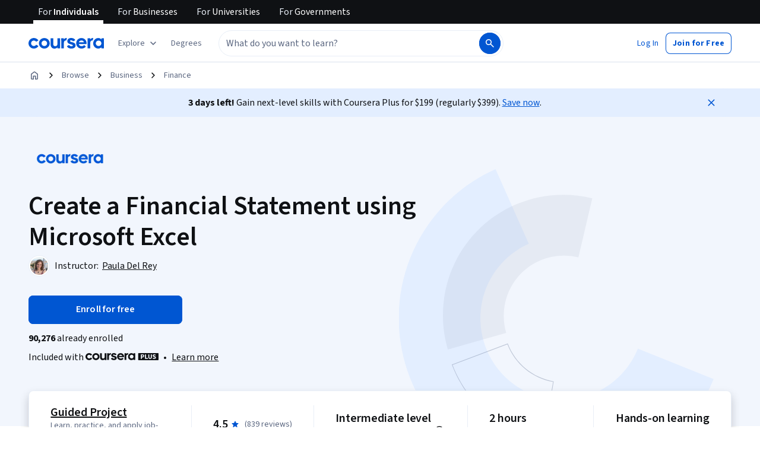

--- FILE ---
content_type: application/javascript
request_url: https://d3njjcbhbojbot.cloudfront.net/webapps/r2-builds/br/consumer-description-page/13.a1543fc3672fe97d73db.js
body_size: 9392
content:
(window.webpackJsonp=window.webpackJsonp||[]).push([[13],{"/VKj":function(module,e,n){"use strict";var t=n("q1tI"),r=n.n(t),i=n("JYd8"),a=Object(i.a)("BookmarkFilledIcon",{ltr:{large:function(e){return r.a.createElement(r.a.Fragment,null,r.a.createElement("path",{d:"M10 15l-2.938 1.188c-.486.194-.95.142-1.395-.157-.445-.298-.667-.712-.667-1.24V4.5c0-.417.146-.77.438-1.063A1.447 1.447 0 016.5 3h7c.417 0 .77.146 1.063.438.291.291.437.645.437 1.062v10.292c0 .527-.222.94-.667 1.24-.444.298-.91.35-1.396.155L10 15z",fill:"currentColor"}))}}},!1);e.a=a},"2xqg":function(module,exports,e){var n=e("UNi/"),t=e("EwQA"),r=e("Sxd8"),i=4294967295,a=Math.min;module.exports=function(e,o){if((e=r(e))<1||e>9007199254740991)return[];var c=i,l=a(e,i);o=t(o),e-=i;for(var u=n(l,o);++c<e;)o(c);return u}},Bjel:function(module,e,n){"use strict";var t=n("0xU5"),r=n("/5n7"),i=n("wLNJ"),a=n("l1rq"),o=n("okfH"),c=n("8RJL"),l=["creditType"];e.a=function(e){var n=e.creditType,u=Object(r.c)(e,l),s=Object(c.b)(),d=(null==s?void 0:s.isCompactStyle)?"bodyTertiary":"bodySecondary";return Object(i.c)("div",Object.assign({className:o.a.creditType},u,{children:[Object(i.b)(t.a.Provider,Object.assign({value:{"aria-hidden":!0,size:"small",color:"interactive",className:o.a.icon}},{children:n.icon}),void 0),Object(i.b)(a.a,Object.assign({component:"p",css:{color:"var(--cds-color-interactive-primary)"},variant:d},{children:n.label}),void 0)]}),void 0)}},"DHf/":function(module,e,n){"use strict";var t=n("q1tI"),r=n.n(t),i=n("JYd8"),a=Object(i.a)("BookmarkIcon",{ltr:{large:function(e){return r.a.createElement(r.a.Fragment,null,r.a.createElement("path",{d:"M10 15l-2.938 1.188c-.486.194-.95.142-1.395-.157-.445-.298-.667-.712-.667-1.24V4.5c0-.412.147-.766.44-1.06.294-.293.647-.44 1.06-.44h7c.412 0 .766.147 1.06.44.293.294.44.648.44 1.06v10.292c0 .527-.222.94-.667 1.24-.444.298-.91.35-1.396.155L10 15zm0-1.625l3.5 1.396V4.5h-7v10.27l3.5-1.395z",fill:"currentColor"}))}}},!1);e.a=a},"G/Aj":function(module,e,n){"use strict";var t=n("/5n7"),r=n("wLNJ"),i=n("okfH"),a=["children"];e.a=function(e){var n=e.children,o=Object(t.c)(e,a);return Object(r.b)("div",Object.assign({className:i.a.ratings},o,{children:n}),void 0)}},HYlq:function(module,e,n){"use strict";var t=n("q1tI"),r=n("MnCE"),i=n("oyNZ"),a=["title"];function _extends(){return _extends=Object.assign?Object.assign.bind():function(e){for(var n=1;n<arguments.length;n++){var t=arguments[n];for(var r in t)({}).hasOwnProperty.call(t,r)&&(e[r]=t[r])}return e},_extends.apply(null,arguments)}var SvgBookmark=function(e){var n=e.title,r=void 0===n?"Bookmark":n,o=function(e,n){if(null==e)return{};var t,r,i=function(e,n){if(null==e)return{};var t={};for(var r in e)if({}.hasOwnProperty.call(e,r)){if(-1!==n.indexOf(r))continue;t[r]=e[r]}return t}(e,n);if(Object.getOwnPropertySymbols){var a=Object.getOwnPropertySymbols(e);for(r=0;r<a.length;r++)t=a[r],-1===n.indexOf(t)&&{}.propertyIsEnumerable.call(e,t)&&(i[t]=e[t])}return i}(e,a);return t.createElement(i.a,_extends({title:r},o,{viewBox:"0 0 28 48"}),t.createElement("g",null,t.createElement("path",{d:"M26,1.97842277 L2,1.97842277 L2,45.0318373 L13.486176,40.4869343 L26,45.0716817 L26,1.97842277 Z M0,47.954033 L0,0 L28,0 L28,47.9141886 L13.513824,42.6068222 L0,47.954033 Z"})))};(SvgBookmark=Object(r.h)(SvgBookmark)).displayName="SvgBookmark",e.a=SvgBookmark},Mlv5:function(module,e,n){"use strict";(function(t){n.d(e,"a",function(){return useResizeDetector});var r=n("q1tI"),i=n("i8i4"),extendStatics=function(e,n){return extendStatics=Object.setPrototypeOf||{__proto__:[]}instanceof Array&&function(e,n){e.__proto__=n}||function(e,n){for(var t in n)Object.prototype.hasOwnProperty.call(n,t)&&(e[t]=n[t])},extendStatics(e,n)};function __extends(e,n){if("function"!=typeof n&&null!==n)throw new TypeError("Class extends value "+String(n)+" is not a constructor or null");function __(){this.constructor=e}extendStatics(e,n),e.prototype=null===n?Object.create(n):(__.prototype=n.prototype,new __)}var __assign=function(){return __assign=Object.assign||function(e){for(var n,t=1,r=arguments.length;t<r;t++)for(var i in n=arguments[t])Object.prototype.hasOwnProperty.call(n,i)&&(e[i]=n[i]);return e},__assign.apply(this,arguments)};function __rest(e,n){var t={};for(var r in e)Object.prototype.hasOwnProperty.call(e,r)&&n.indexOf(r)<0&&(t[r]=e[r]);if(null!=e&&"function"==typeof Object.getOwnPropertySymbols){var i=0;for(r=Object.getOwnPropertySymbols(e);i<r.length;i++)n.indexOf(r[i])<0&&Object.prototype.propertyIsEnumerable.call(e,r[i])&&(t[r[i]]=e[r[i]])}return t}var a="undefined"!=typeof globalThis?globalThis:"undefined"!=typeof window?window:void 0!==t?t:"undefined"!=typeof self?self:{};var isObject_1=function(e){var n=typeof e;return null!=e&&("object"==n||"function"==n)},o="object"==typeof a&&a&&a.Object===Object&&a,c="object"==typeof self&&self&&self.Object===Object&&self,l=o||c||Function("return this")(),u=l,now_1=function(){return u.Date.now()},s=/\s/;var trimmedEndIndex=function(e){for(var n=e.length;n--&&s.test(e.charAt(n)););return n},d=/^\s+/;var _baseTrim=function(e){return e?e.slice(0,trimmedEndIndex(e)+1).replace(d,""):e},b=l.Symbol,v=b,f=Object.prototype,m=f.hasOwnProperty,p=f.toString,h=v?v.toStringTag:void 0;var _getRawTag=function(e){var n=m.call(e,h),t=e[h];try{e[h]=void 0;var r=!0}catch(e){}var i=p.call(e);return r&&(n?e[h]=t:delete e[h]),i},g=Object.prototype.toString;var O=_getRawTag,objectToString=function(e){return g.call(e)},j=b?b.toStringTag:void 0;var baseGetTag=function(e){return null==e?void 0===e?"[object Undefined]":"[object Null]":j&&j in Object(e)?O(e):objectToString(e)},isObjectLike=function(e){return null!=e&&"object"==typeof e};var y=_baseTrim,k=isObject_1,isSymbol=function(e){return"symbol"==typeof e||isObjectLike(e)&&"[object Symbol]"==baseGetTag(e)},w=/^[-+]0x[0-9a-f]+$/i,M=/^0b[01]+$/i,z=/^0o[0-7]+$/i,x=parseInt;var E=isObject_1,T=now_1,toNumber=function(e){if("number"==typeof e)return e;if(isSymbol(e))return NaN;if(k(e)){var n="function"==typeof e.valueOf?e.valueOf():e;e=k(n)?n+"":n}if("string"!=typeof e)return 0===e?e:+e;e=y(e);var t=M.test(e);return t||z.test(e)?x(e.slice(2),t?2:8):w.test(e)?NaN:+e},B=Math.max,R=Math.min;var debounce_1=function(e,n,t){var r,i,a,o,c,l,u=0,s=!1,d=!1,b=!0;if("function"!=typeof e)throw new TypeError("Expected a function");function invokeFunc(n){var t=r,a=i;return r=i=void 0,u=n,o=e.apply(a,t)}function shouldInvoke(e){var t=e-l;return void 0===l||t>=n||t<0||d&&e-u>=a}function timerExpired(){var e=T();if(shouldInvoke(e))return trailingEdge(e);c=setTimeout(timerExpired,function(e){var t=n-(e-l);return d?R(t,a-(e-u)):t}(e))}function trailingEdge(e){return c=void 0,b&&r?invokeFunc(e):(r=i=void 0,o)}function debounced(){var e=T(),t=shouldInvoke(e);if(r=arguments,i=this,l=e,t){if(void 0===c)return function(e){return u=e,c=setTimeout(timerExpired,n),s?invokeFunc(e):o}(l);if(d)return clearTimeout(c),c=setTimeout(timerExpired,n),invokeFunc(l)}return void 0===c&&(c=setTimeout(timerExpired,n)),o}return n=toNumber(n)||0,E(t)&&(s=!!t.leading,a=(d="maxWait"in t)?B(toNumber(t.maxWait)||0,n):a,b="trailing"in t?!!t.trailing:b),debounced.cancel=function(){void 0!==c&&clearTimeout(c),u=0,r=l=i=c=void 0},debounced.flush=function(){return void 0===c?o:trailingEdge(T())},debounced},I=debounce_1,N=isObject_1;var throttle_1=function(e,n,t){var r=!0,i=!0;if("function"!=typeof e)throw new TypeError("Expected a function");return N(t)&&(r="leading"in t?!!t.leading:r,i="trailing"in t?!!t.trailing:i),I(e,n,{leading:r,maxWait:n,trailing:i})},patchResizeHandler=function(e,n,t,r){switch(n){case"debounce":return debounce_1(e,t,r);case"throttle":return throttle_1(e,t,r);default:return e}},isFunction=function(e){return"function"==typeof e},isSSR=function(){return"undefined"==typeof window},isDOMElement=function(e){return e instanceof Element||e instanceof HTMLDocument},createNotifier=function(e,n,t,r){return function(i){var a=i.width,o=i.height;n(function(n){return n.width===a&&n.height===o||n.width===a&&!r||n.height===o&&!t?n:(e&&isFunction(e)&&e(a,o),{width:a,height:o})})}};!function(e){function ResizeDetector(n){var t=e.call(this,n)||this;t.cancelHandler=function(){t.resizeHandler&&t.resizeHandler.cancel&&(t.resizeHandler.cancel(),t.resizeHandler=null)},t.attachObserver=function(){var e=t.props,n=e.targetRef,r=e.observerOptions;if(!isSSR()){n&&n.current&&(t.targetRef.current=n.current);var i=t.getElement();i&&(t.observableElement&&t.observableElement===i||(t.observableElement=i,t.resizeObserver.observe(i,r)))}},t.getElement=function(){var e=t.props,n=e.querySelector,r=e.targetDomEl;if(isSSR())return null;if(n)return document.querySelector(n);if(r&&isDOMElement(r))return r;if(t.targetRef&&isDOMElement(t.targetRef.current))return t.targetRef.current;var a=Object(i.findDOMNode)(t);if(!a)return null;switch(t.getRenderType()){case"renderProp":case"childFunction":case"child":case"childArray":return a;default:return a.parentElement}},t.createResizeHandler=function(e){var n=t.props,r=n.handleWidth,i=void 0===r||r,a=n.handleHeight,o=void 0===a||a,c=n.onResize;if(i||o){var l=createNotifier(c,t.setState.bind(t),i,o);e.forEach(function(e){var n=e&&e.contentRect||{},r=n.width,i=n.height;!t.skipOnMount&&!isSSR()&&l({width:r,height:i}),t.skipOnMount=!1})}},t.getRenderType=function(){var e=t.props,n=e.render,i=e.children;return isFunction(n)?"renderProp":isFunction(i)?"childFunction":Object(r.isValidElement)(i)?"child":Array.isArray(i)?"childArray":"parent"};var a=n.skipOnMount,o=n.refreshMode,c=n.refreshRate,l=void 0===c?1e3:c,u=n.refreshOptions;return t.state={width:void 0,height:void 0},t.skipOnMount=a,t.targetRef=Object(r.createRef)(),t.observableElement=null,isSSR()||(t.resizeHandler=patchResizeHandler(t.createResizeHandler,o,l,u),t.resizeObserver=new window.ResizeObserver(t.resizeHandler)),t}__extends(ResizeDetector,e),ResizeDetector.prototype.componentDidMount=function(){this.attachObserver()},ResizeDetector.prototype.componentDidUpdate=function(){this.attachObserver()},ResizeDetector.prototype.componentWillUnmount=function(){isSSR()||(this.observableElement=null,this.resizeObserver.disconnect(),this.cancelHandler())},ResizeDetector.prototype.render=function(){var e,n=this.props,t=n.render,i=n.children,a=n.nodeType,o=void 0===a?"div":a,c=this.state,l={width:c.width,height:c.height,targetRef:this.targetRef};switch(this.getRenderType()){case"renderProp":return t&&t(l);case"childFunction":return(e=i)(l);case"child":if((e=i).type&&"string"==typeof e.type){var u=__rest(l,["targetRef"]);return Object(r.cloneElement)(e,u)}return Object(r.cloneElement)(e,l);case"childArray":return(e=i).map(function(e){return!!e&&Object(r.cloneElement)(e,l)});default:return r.createElement(o,null)}}}(r.PureComponent);var L=isSSR()?r.useEffect:r.useLayoutEffect;function useResizeDetector(e){void 0===e&&(e={});var n=e.skipOnMount,t=void 0!==n&&n,i=e.refreshMode,a=e.refreshRate,o=void 0===a?1e3:a,c=e.refreshOptions,l=e.handleWidth,u=void 0===l||l,s=e.handleHeight,d=void 0===s||s,b=e.targetRef,v=e.observerOptions,f=e.onResize,m=Object(r.useRef)(t),p=Object(r.useRef)(null),h=null!=b?b:p,g=Object(r.useRef)(),O=Object(r.useState)({width:void 0,height:void 0}),j=O[0],y=O[1];return L(function(){if(!isSSR()){var e=createNotifier(f,y,u,d);g.current=patchResizeHandler(function(n){(u||d)&&n.forEach(function(n){var t=n&&n.contentRect||{},r=t.width,i=t.height;!m.current&&!isSSR()&&e({width:r,height:i}),m.current=!1})},i,o,c);var n=new window.ResizeObserver(g.current);return h.current&&n.observe(h.current,v),function(){n.disconnect();var e=g.current;e&&e.cancel&&e.cancel()}}},[i,o,c,u,d,f,v,h.current]),__assign({ref:h},j)}}).call(this,n("yLpj"))},ZzQl:function(module,e,n){"use strict";var t=n("7dCO"),r=n("FdHa"),i=n("gksZ"),a=n("/5n7"),o=n("wLNJ"),c=n("q1tI"),l=n.n(c),u=n("iuhU"),s=n("OsBQ"),d=n("sBcU"),b=n("Mlv5"),v=n("acd4"),f=n("iVfz"),m=n("l1rq"),p=n("2vos"),h=n("u8rM"),g=n("MHnd"),O=n("OhL7"),j=n("cnkd"),y=n("SrjX"),k=n("Who7"),w=Object(j.a)("actionOverflowMenu",["menu","menuItem","groupLabel","groupDivider"]),M=Object(O.c)("&.",w.menu,"{background-color:var(--cds-color-neutral-background-primary);display:flex;flex-direction:column;gap:var(--cds-spacing-25);margin:0;padding:var(--cds-spacing-50);list-style:none;overflow-y:auto;li{display:flex;}}.",w.menuItem,"{",k.c.bodyPrimary,";color:var(--cds-color-neutral-primary);display:flex;justify-content:flex-start;gap:var(--cds-spacing-150);padding:var(--cds-spacing-100);border-radius:var(--cds-border-radius-100);width:100%;cursor:pointer;&.",y.a.focusVisible,"{color:var(--cds-color-interactive-secondary-hover);background-color:var(\n        --cds-color-interactive-background-secondary-hover-weak\n      );}&:hover,&:active{color:var(--cds-color-interactive-secondary-hover);background-color:var(\n        --cds-color-interactive-background-secondary-hover-weak\n      );}&[aria-disabled='true']{color:var(--cds-color-neutral-disabled-strong);background-color:var(--cds-color-neutral-background-primary);}&[aria-current='page']{background-color:var(\n        --cds-color-interactive-background-secondary-hover-weak\n      );",k.c.subtitleMedium,";}}.",w.groupDivider,"{padding:var(--cds-spacing-100) 0;flex-direction:column;&:first-of-type{display:none;}}.",w.groupLabel,"{",k.c.subtitleMedium,";color:var(--cds-color-neutral-primary);padding:var(--cds-spacing-100);text-align:left;}"),z=Object(c.forwardRef)(function(e,n){var t,r=e.children,i=e.triggerButtonId,a=e.anchorEl,l=e.label,u=e.open,s=e.onClose,d=Object(f.c)(),b=Object(p.a)({elements:null==d?void 0:d.items.map(function(e){return e.element})}),v=null==d||null==(t=d.items[0])?void 0:t.element;return Object(c.useEffect)(function(){v&&v.focus()},[v]),Object(o.b)(g.a,Object.assign({anchorElement:a,drawerProps:{autoFocus:!1},dropdownProps:{autoFocus:!1},open:u,onClose:s},{children:function(e){var t=e.isDrawer;return Object(o.c)(o.a,{children:[t&&l&&Object(o.b)(g.a.Header,{children:Object(o.b)(m.a,Object.assign({"aria-hidden":!0,align:"left",component:"div",variant:"subtitleMedium"},{children:l}),void 0)},void 0),Object(o.b)(h.a,Object.assign({ref:n,"aria-labelledby":i,className:w.menu,component:"ul",css:M,role:"menu",onKeyDown:function(e){t||"Tab"!==e.key||(e.preventDefault(),s(e,"backdropClick")),b.onKeyDown(e)}},{children:r}),void 0)]},void 0)}}),void 0)}),x=n("ZJgU"),E=n("iOKO"),T={more:"More actions"},B={more:"更多操作"},R={ar:{more:"المزيد من الإجراءات"},az:{more:"Daha çox addım"},de:{more:"Weitere Aktionen"},el:{more:"Περισσότερες ενέργειες"},en:T,"en-US":T,es:{more:"Más acciones"},"fa-af":{more:"اعمال بیشتر"},fr:{more:"Plus d'actions"},hi:{more:"ज़्यादा ऐक्शन"},hu:{more:"További műveletek"},id:{more:"Tindakan Lain"},it:{more:"Altre azioni"},ja:{more:"その他のアクション"},kk:{more:"Қосымша әрекеттер"},ko:{more:"추가 작업"},nl:{more:"Meer acties"},pl:{more:"Więcej działań"},ps:{more:"نور اقدامات"},pt:{more:"Mais ações"},ru:{more:"Другие действия"},sv:{more:"Fler åtgärder"},th:{more:"การดำเนินการมากขึ้น"},tr:{more:"Daha çok eylem"},uk:{more:"Інші дії"},uz:{more:"Qoʻshimcha amallar"},vi:{more:"Các hành động khác"},"zh-tw":B,"zh-hk":B,"zh-mo":B,zh:{more:"更多操作"}},I=["children","invert","expanded","variant"],N=Object(c.forwardRef)(function(e,n){var r,i=Object(t.a)(R),c=e.children,l=e.invert,u=e.expanded,s=e.variant,b=void 0===s?"ghost":s,v=Object(a.c)(e,I),f=Object(a.b)(((r={ref:n})["aria-expanded"]=u,r["aria-haspopup"]=!0,r.variant=l?"ghostInvert":b,r),v);return c?Object(o.b)(x.a,Object.assign({},f,{icon:Object(o.b)(E.a,{},void 0)},{children:c}),void 0):Object(o.b)(d.a,Object.assign({"aria-label":i.format("more")},f,{intent:"more",size:f.size}),void 0)});var L={name:"1nrevy2",styles:"position:relative;display:inline-block"},C=["children","invert","label","size","onOpen","onClose","menuRef"],S=Object(c.forwardRef)(function(e,n){var t=e.children,r=e.invert,i=e.label,l=e.size,u=void 0===l?"medium":l,s=e.onOpen,d=e.onClose,b=e.menuRef,m=Object(a.c)(e,C),p=Object(c.useState)(null),h=p[0],g=p[1],O=Boolean(h),j=Object(v.a)(m.id);return Object(o.c)("div",Object.assign({css:L},{children:[Object(o.b)(N,Object.assign({ref:n,expanded:O,invert:r,size:u},m,{id:j,onClick:function(e){var n=e.currentTarget.children[0]?e.currentTarget.children[0]:e.currentTarget;g(n),null==m.onClick||m.onClick(e),null==s||s()}},{children:i}),void 0),Object(o.b)(f.a,Object.assign({commonProps:null},{children:Object(o.b)(z,Object.assign({ref:b,anchorEl:h,label:i,open:O,triggerButtonId:j,onClose:function(e,n){g(null),null==d||d(e,n||"backdropClick")}},{children:t}),void 0)}),void 0)]}),void 0)}),P=n("lPk7"),D=l.a.createContext(null),ActionOverflowGroup_esm=function(e){var n=e.label,t=e.children,r=Object(v.a)();return Object(o.c)(o.a,{children:[Object(o.b)("li",Object.assign({"aria-hidden":!0,className:w.groupDivider},{children:Object(o.b)(P.a,{},void 0)}),void 0),Object(o.b)("li",Object.assign({"aria-hidden":!0,className:w.groupLabel},{children:n}),void 0),Object(o.b)(D.Provider,Object.assign({value:{label:n,id:r}},{children:t}),void 0)]},void 0)},H=n("0xU5"),A=n("hvQS"),F=n("OJhJ"),q=n.n(F),J=n("uJ7l"),U=n("Gok7"),VisuallyHiddenGroupLabel_esm=function(e){var n=e.id,t=e.groupId,r=e.groupLabel;return 0!==Object(f.b)(n,t)?null:Object(o.c)(U.a,{children:[r,","]},void 0)},W=["icon","children","className","onClick","id"],V=Object(c.forwardRef)(function(e,n){var t=e.icon,r=e.children,i=e.className,l=e.onClick,s=e.id,d=Object(a.c)(e,W),b=Object(J.b)().onClose,v=Object(c.useContext)(D),m=Object(f.d)({id:s,groupId:null==v?void 0:v.id}),p=m.ref,h=m.id,g=Object(f.b)(h);return Object(o.b)("li",Object.assign({role:"none"},{children:Object(o.c)(A.a,Object.assign({ref:q()(n,p),className:Object(u.a)(i,w.menuItem),role:"menuitem",tabIndex:0===g?0:-1,onClick:function(e){null==b||b(e,"backdropClick"),null==l||l(e)}},d,{id:h},{children:[t&&Object(o.b)(H.a.Provider,Object.assign({value:{size:"medium"}},{children:t}),void 0),v&&Object(o.b)(VisuallyHiddenGroupLabel_esm,{groupId:v.id,groupLabel:v.label,id:h},void 0),r]}),void 0)}),void 0)}),Z=Object.assign(S,{Item:V,Group:ActionOverflowGroup_esm}),Y=Object(j.a)("breadcrumbs",["truncated","list","listItem","homeIcon","link","disableNowrap","pendingOverflowCalculation","hide","actionOverflowTrigger"]),G=Object(O.c)(".",Y.list,"{display:flex;padding:0;margin:var(--cds-spacing-50) 0;margin-left:calc(var(--cds-spacing-100) * -1);list-style:none;&.",Y.pendingOverflowCalculation,"{&>.",Y.actionOverflowTrigger,"{display:none;}&>.",Y.listItem,".",Y.hide,"{display:flex;}.",Y.disableNowrap,"{white-space:nowrap;}}&>.",Y.listItem,"{position:relative;display:flex;&>svg{padding-top:var(--cds-spacing-100);box-sizing:content-box;overflow:visible;}&.",Y.hide,"{display:none;}&>.",Y.homeIcon,"{display:flex;}&>.",Y.link,"{display:flex;padding:var(--cds-spacing-100);&:not(.",Y.disableNowrap,"){white-space:nowrap;}}}}"),Q={breadcrumbs:"Breadcrumbs",navigationMenuButtonTitle:"Open and close list of hidden breadcrumb links"},K={breadcrumbs:"痕迹导航",navigationMenuButtonTitle:"打开和关闭隐藏的痕迹导航链接的列表"},X={ar:{breadcrumbs:"مسارات التنقل",navigationMenuButtonTitle:"فتح قائمة روابط مسارات التنقل المخفية وإغلاقها"},az:{breadcrumbs:"Naviqasiya köməkçiləri",navigationMenuButtonTitle:"Gizli naviqasiya köməkçisi bağlantılarının siyahısını aç və bağla"},de:{breadcrumbs:"Breadcrumbs",navigationMenuButtonTitle:"Liste der versteckten Breadcrumb-Links öffnen und schließen"},el:{breadcrumbs:"Breadcrumb",navigationMenuButtonTitle:"Άνοιγμα και κλείσιμο λίστας κρυφών συνδέσμων breadcrumb"},en:Q,"en-US":Q,es:{breadcrumbs:"Rutas de navegación",navigationMenuButtonTitle:"Abrir y cerrar lista de enlaces ocultos de rutas de navegación"},"fa-af":{breadcrumbs:"خرده های نان",navigationMenuButtonTitle:"باز و بسته کردن لیست لینک های پنهان نان"},fr:{breadcrumbs:"Fils d’Ariane",navigationMenuButtonTitle:"Ouvrir et fermer la liste des liens masqués du fil d’Ariane"},hi:{breadcrumbs:"ब्रेडक्रंब्स",navigationMenuButtonTitle:"छिपे हुए ब्रेडक्रंब लिंक की सूची खोलें और बंद करें"},hu:{breadcrumbs:"Navigációs elemek",navigationMenuButtonTitle:"A rejtett navigációselem-linkek listájának megnyitása és bezárása"},id:{breadcrumbs:"Breadcrumb",navigationMenuButtonTitle:"Buka dan tutup daftar tautan breadcrumb yang tersembunyi"},it:{breadcrumbs:"Breadcrumb",navigationMenuButtonTitle:"Apri e chiudi l'elenco dei link di breadcrumb nascosti"},ja:{breadcrumbs:"ブレッドクラム",navigationMenuButtonTitle:"非表示のブレッドクラムリンクのリストを開いたり閉じたりします。"},kk:{breadcrumbs:"Breadcrumbs",navigationMenuButtonTitle:"Жасығырылған Breadcrumbs сілтемелерінің тізімін ашыңыз және жабыңыз"},ko:{breadcrumbs:"이동 경로",navigationMenuButtonTitle:"숨겨진 이동 경로 링크 목록 열기 및 닫기"},nl:{breadcrumbs:"Breadcrumbs",navigationMenuButtonTitle:"Lijst met verborgen breadcrumb-links openen en sluiten"},pl:{breadcrumbs:"Łącza do stron nadrzędnych",navigationMenuButtonTitle:"Otwieranie i zamykanie listy ukrytych łączy do stron nadrzędnych"},ps:{breadcrumbs:"Breadcrumbs",navigationMenuButtonTitle:"د پټو برډکرمب لینکونو لیست خلاص او بند کړئ"},pt:{breadcrumbs:"Navegações",navigationMenuButtonTitle:"Abrir e fechar lista de links de navegação ocultos"},ru:{breadcrumbs:"Элементы навигации",navigationMenuButtonTitle:"Открыть или закрыть скрытые элементы навигации"},sv:{breadcrumbs:"Länkstigar",navigationMenuButtonTitle:"Öppna och stäng listan med dolda länkar för brödsmulor"},th:{breadcrumbs:"เบรดครัมบ์",navigationMenuButtonTitle:"เปิดและปิดรายการลิงก์แสดงเส้นทางที่ซ่อนอยู่"},tr:{breadcrumbs:"İçerik haritaları",navigationMenuButtonTitle:"Gizli içerik haritası bağlantılarının listesini açma ve kapatma"},uk:{breadcrumbs:"Елементи рядка навігації",navigationMenuButtonTitle:"Відкрити та закрити список прихованих посилань рядка навігації"},uz:{breadcrumbs:"Yoʻl koʻrsatkich",navigationMenuButtonTitle:"Yashirin yoʻl koʻrsatkich havolalari roʻyxatini oching va yoping"},vi:{breadcrumbs:"Đường dẫn",navigationMenuButtonTitle:"Mở và đóng danh sách các liên kết đường dẫn ẩn"},"zh-tw":K,"zh-hk":K,"zh-mo":K,zh:{breadcrumbs:"痕迹导航",navigationMenuButtonTitle:"打开和关闭隐藏的痕迹导航链接的列表"}},ee=["invert","variant","children"],ne=l.a.forwardRef(function(e,n){var v=e.invert,f=void 0!==v&&v,m=e.variant,p=void 0===m?"icon":m,h=e.children,g=Object(a.c)(e,ee),O="link"===p,j=Object(t.a)(X),y=Object(i.a)(r.a.down("xs")),k=Object(c.useRef)(null),w=Object(c.useRef)(null),M=Object(c.useRef)(null),z=Object(b.a)({handleHeight:!1,refreshMode:"throttle",refreshRate:300}),x=z.width,E=z.ref,T=Object(c.useState)(!1),B=T[0],R=T[1],I=Object(c.useRef)(null),N=Object(c.useCallback)(function(){var e,n;return{isOnHome:k.current===document.activeElement,isInsideBreadcrumbsList:(null==(e=E.current)||null==e.contains?void 0:e.contains(document.activeElement))||!1,isOnNavigationMenuButton:w.current===document.activeElement,isInsideNavigationMenu:(null==(n=M.current)||null==n.contains?void 0:n.contains(document.activeElement))||!1}},[k.current,E.current,w.current,M.current]);Object(c.useEffect)(function(){if(E.current){E.current.classList.add(Y.pendingOverflowCalculation);var e=E.current.scrollWidth>E.current.clientWidth;E.current.classList.remove(Y.pendingOverflowCalculation),e!==B&&(I.current=N()),R(e)}},[x,E.current]),Object(c.useEffect)(function(){if(I.current){var e,n,t=I.current;if(B){if(t.isInsideBreadcrumbsList&&!t.isOnHome)null==(e=w.current)||e.focus()}else if(t.isInsideNavigationMenu||t.isOnNavigationMenuButton)null==(n=k.current)||n.focus();I.current=null}},[B]);var L=l.a.Children.toArray(h).filter(l.a.isValidElement);if(0===L.length)return null;var C=L[0],S=L.slice(1),P=O?L:S;return Object(o.b)("nav",Object.assign({ref:n,"aria-label":j.format("breadcrumbs"),css:G},g,{children:Object(o.c)("ol",Object.assign({ref:E,className:Y.list},{children:[!O&&Object(o.b)("li",Object.assign({className:Y.listItem},{children:Object(o.b)(d.a,Object.assign({ref:k,component:"a"},C.props,{className:Object(u.a)(C.props.className,Y.homeIcon),"data-testid":"home-link",intent:"home",size:"small",variant:f?"ghostInvert":"ghostSecondary"}),void 0)}),void 0),B&&Object(o.c)("li",Object.assign({className:Object(u.a)(Y.listItem,Y.actionOverflowTrigger)},{children:[!O&&Object(o.b)(s.a,{color:f?"invert":"default",size:"medium"},void 0),Object(o.b)(Z,Object.assign({ref:w,"aria-label":j.format("navigationMenuButtonTitle"),invert:f,menuRef:M,size:"small",variant:"ghostSecondary"},{children:P.map(function(e,n){return Object(o.b)(Z.Item,Object.assign({"aria-current":n===P.length-1?"page":void 0,component:"a"},e.props),e.key)})}),void 0)]}),void 0),P.map(function(e,n){var t,r,i=0===n,a=n===P.length-1,c=y?1:2;return Object(o.c)("li",Object.assign({className:Object(u.a)(Y.listItem,(t={},t[Y.hide]=B&&n<P.length-c,t))},{children:[(!O||O&&!i)&&Object(o.b)(s.a,{color:f?"invert":"default",size:"medium"},void 0),l.a.cloneElement(e,{"aria-current":a?"page":void 0,className:Object(u.a)(e.props.className,Y.link,(r={},r[Y.disableNowrap]=B&&a,r)),invert:f})]}),e.key)})]}),void 0)}),void 0)}),te=n("fAYU"),re=l.a.forwardRef(function(e,n){return Object(o.b)(te.a,Object.assign({ref:n,typographyVariant:"bodySecondary",variant:"quietSecondary"},e),void 0)}),ie=Object.assign(ne,{Item:re});e.a=ie},nnP5:function(module,e,n){"use strict";var t=n("q1tI"),r=n("MnCE"),i=n("oyNZ"),a=["title"];function _extends(){return _extends=Object.assign?Object.assign.bind():function(e){for(var n=1;n<arguments.length;n++){var t=arguments[n];for(var r in t)({}).hasOwnProperty.call(t,r)&&(e[r]=t[r])}return e},_extends.apply(null,arguments)}var SvgBookmarkFilled=function(e){var n=e.title,r=void 0===n?"Filled Bookmark":n,o=function(e,n){if(null==e)return{};var t,r,i=function(e,n){if(null==e)return{};var t={};for(var r in e)if({}.hasOwnProperty.call(e,r)){if(-1!==n.indexOf(r))continue;t[r]=e[r]}return t}(e,n);if(Object.getOwnPropertySymbols){var a=Object.getOwnPropertySymbols(e);for(r=0;r<a.length;r++)t=a[r],-1===n.indexOf(t)&&{}.propertyIsEnumerable.call(e,t)&&(i[t]=e[t])}return i}(e,a);return t.createElement(i.a,_extends({title:r},o,{viewBox:"0 0 28 48"}),t.createElement("g",null,t.createElement("polygon",{points:"0 47.954033 0 0 28 0 28 47.9141886 13.513824 42.6068222"})))};(SvgBookmarkFilled=Object(r.h)(SvgBookmarkFilled)).displayName="SvgBookmarkFilled",e.a=SvgBookmarkFilled}}]);
//# sourceMappingURL=13.a1543fc3672fe97d73db.js.map

--- FILE ---
content_type: application/javascript
request_url: https://d3njjcbhbojbot.cloudfront.net/webapps/r2-builds/br/consumer-description-page/21.9011e9dbd61810fa3ddc.js
body_size: 6267
content:
(window.webpackJsonp=window.webpackJsonp||[]).push([[21],{JnJ8:function(module,e,n){"use strict";n.d(e,"a",function(){return r});var t=n("cVIm"),r={ENDPOINT_TEMPLATE:"".concat(t.a.url.base,"api/thirdpartyauth.v1/oauth/<serviceName>/initiate"),REDIRECT_URL:"".concat(t.a.url.base,"/ssoCallback")};e.b={config:t.a,naptimeResource:"thirdPartyAccounts.v1",authApi:"thirdpartyauth.v1/web",linkApi:"thirdpartyauth.v1/link",checkForcedSsoLoginApi:"thirdpartyauth.v1/forceSsoLogin",profilesApi:"profiles.v1",userEmailsApi:"grpc/useremails/v1/UserEmailsAPI",authTypes:["facebook","apple","google"],apple:{init:{clientId:"org.coursera.signin",scope:"name email",redirectURI:"https://www.coursera.org",state:Math.floor(16777215*Math.random()).toString(16),usePopup:!0}},facebook:{init:{appId:"823425307723964",status:!0,version:"v2.4"},loginParams:{scope:"public_profile,email,user_friends,user_birthday",return_scopes:!0}},google:{init:{client_id:"870424449695-86pfhfkg1mpnppc2t3809v4rh37c3vjv.apps.googleusercontent.com"}}}},K1Gl:function(module,e,n){"use strict";n.d(e,"c",function(){return toValidRedirect}),n.d(e,"b",function(){return loginMethodsToAuthModeWithMetadata}),n.d(e,"a",function(){return getAbsoluteRedirectToURL});var t=n("3tO9"),r=n.n(t),o=n("agHs"),a=(n("fw5G"),n("cVIm")),i=(n("juwT"),n("9ass"));function toValidRedirect(e){if(e&&"string"==typeof e){var n;try{n=new URL(e)}catch(n){return e.match(/^[&?/]/)?e:(o.captureException(new Error("unexpected redirect URL - malformed redirect URL"),{extra:{error:n,redirectTo:e}}),a.a.url.base)}var t=n.host,r=n.protocol;if(!["http:","https:"].includes(r))return o.captureException(new Error("unexpected redirect URL - invalid protocol"),{extra:{redirectTo:e}}),a.a.url.base;var i=new URL(a.a.url.base).host.replace(/(https:\/\/)?(www.)?/,"");if(null!=t&&t.endsWith(i))return e;o.captureException(new Error("unexpected redirect URL - untrusted domain"),{extra:{redirectTo:e}})}return a.a.url.base}function loginMethodsToAuthModeWithMetadata(e){var n=e.loginMethods,t=e.email,hasThirdPartyAuth=function(e){return e.some(function(e){return i.c.includes(e)})},getThirdPartyAuthService=function(e){return e.find(function(e){return i.c.includes(e)})},createAuthResult=function(e,n,o){return{mode:e,navigationOptions:r()({defaultEmail:t,formVariant:n},o&&{thirdPartyAuthService:o}),shouldSwitchFormsByQueryParam:!1}};return n.includes("generic")?createAuthResult(i.b.LOGINCONTINUE,i.a.GENERIC):n.length>1&&hasThirdPartyAuth(n)?createAuthResult(i.b.LOGINCONTINUE,i.a.GENERIC,getThirdPartyAuthService(n)):1===n.length&&"password"===n[0]?createAuthResult(i.b.LOGINCONTINUE,i.a.PASSWORD):1===n.length&&hasThirdPartyAuth(n)?createAuthResult(i.b.LOGINCONTINUE,i.a.SOCIALSSO,getThirdPartyAuthService(n)):createAuthResult(i.b.SIGNUPCONTINUE,i.a.PASSWORD)}var getAbsoluteRedirectToURL=function(e){var n,t;if(e)try{t=toValidRedirect(e),n=new URL(t,a.a.url.base).toString()}catch(e){o.captureException(new Error("Unexpected redirect URL - malformed redirect URL"),{extra:{error:e,validRedirectTo:t}}),n=void 0}return n}},NGBY:function(module,e,n){"use strict";n.d(e,"e",function(){return signup}),n.d(e,"b",function(){return login}),n.d(e,"a",function(){return getLoginMethods}),n.d(e,"c",function(){return onLogin}),n.d(e,"d",function(){return onSignup});var t=n("fsL8"),r=n.n(t),o=n("lSNA"),a=n.n(o),i=n("3tO9"),c=n.n(i),u=n("yXPU"),s=n.n(u),l=n("J4zp"),p=n.n(l),d=n("RIqP"),g=n.n(d),f=n("fw5G"),h=n.n(f),m=n("v6sC"),b=n("Wjkg"),v=n("caV5"),w=n("K1Gl"),k=n("MFkQ"),y=n("iDIl"),O=Object(m.a)("",{type:"rest"});function redirect(){var e=arguments.length>0&&void 0!==arguments[0]?arguments[0]:{};if("string"==typeof e)return window.location.replace(Object(w.c)(e));var n=window.location.href.split("/"),t=[].concat(g()(n.slice(0,3)),[n[3].replace(/^in\?/,"?")],g()(n.slice(4))).join("/"),r=new h.a(t);return r.deleteQueryParam("authMode"),r.deleteQueryParam("redirectTo"),Object.entries(e).forEach(function(e){var n=p()(e,2),t=n[0],o=n[1];return r.addQueryParam(t,o)}),window.location.href===r.toString()?window.location.reload():window.location.replace(Object(w.c)(r.toString()))}function signup(e){return _signup.apply(this,arguments)}function _signup(){return _signup=s()(r()().mark(function _callee(e){var n,t,o,a,i,u,s,l,p,d=arguments;return r()().wrap(function(r){for(;;)switch(r.prev=r.next){case 0:return n=e.email,t=e.name,o=e.password,a=e.redirectTo,i=e.botManagerToken,u=e.botManagerType,s=e.botManagerError,l=e.verificationEmailRedirectUrl,p=d.length>1&&void 0!==d[1]?d[1]:{},r.abrupt("return",Promise.resolve(O.post("api/register/v1",{data:c()(c()(c()({email:n,name:t,password:o,botManagerToken:i,botManagerType:u},s?{botManagerError:s}:null),{},{verifyEmail:n,verificationEmailRedirectUrl:l},a&&{redirectTo:a}),p)})));case 3:case"end":return r.stop()}},_callee)})),_signup.apply(this,arguments)}function login(e){return _login.apply(this,arguments)}function _login(){return(_login=s()(r()().mark(function _callee2(e){var n,t,o,a,i,u,s;return r()().wrap(function(r){for(;;)switch(r.prev=r.next){case 0:return n=e.email,t=e.mfa,o=e.password,a=e.redirectTo,i=e.botManagerToken,u=e.botManagerType,s=e.botManagerError,r.abrupt("return",Promise.resolve(O.post("api/login/v3",{data:c()(c()(c()({email:n,password:o,botManagerToken:i,botManagerType:u},s?{botManagerError:s}:null),{},{webrequest:!0},t&&{code:t}),a&&{redirectTo:a})})));case 2:case"end":return r.stop()}},_callee2)}))).apply(this,arguments)}function getLoginMethods(e){return _getLoginMethods.apply(this,arguments)}function _getLoginMethods(){return(_getLoginMethods=s()(r()().mark(function _callee4(e){return r()().wrap(function(n){for(;;)switch(n.prev=n.next){case 0:return n.abrupt("return",Promise.resolve(O.post("api/userAccounts.v1?action=getLoginMethods&email=".concat(encodeURIComponent(e)))));case 1:case"end":return n.stop()}},_callee4)}))).apply(this,arguments)}function onLogin(e){b.a.set("has_previously_logged_in",!0),Object(v.b)(),redirect(e)}function onSignup(e,n){b.a.set("has_previously_logged_in",!0),Object(v.b)();var t={},r=function(e){var n=new h.a(e),t=n.getQueryParamValue("action")===k.a,r=n.getQueryParamValue("canContinue"),o="true"===n.getQueryParamValue("aid");return!(t||o||r)}(window.location.href),o="onboarding-2022"===window.appName;r&&(t={isNewUser:"true"}),null!=n&&n.addShowTouAcceptParam&&(t=c()(c()({},t),{},a()({},y.f,"1"))),o&&(t=c()(c()({},t),{},{registrationReferrer:"uvOnboarding"},(null==n?void 0:n.hasSavedOnboardingOnSignup)&&{completedOnboarding:"true"}));var i={authMode:"signupSuccess"};t=c()(c()({},t),i);var u=function(e){var n="/"===decodeURIComponent(e),t="/search"===decodeURIComponent(e),r="/browse"===decodeURIComponent(e);return!e||n||t||r}(e),getRedirectURLWithParams=function(e){var n=arguments.length>1&&void 0!==arguments[1]?arguments[1]:{};if("string"==typeof e){var t=new h.a(e);return Object.entries(n).forEach(function(e){var n=p()(e,2),r=n[0],o=n[1];return t.addQueryParam(r,o)}),t.toString()}return c()(c()({},n),e)};o?redirect(getRedirectURLWithParams("/",t)):null!=n&&n.addShowTouAcceptParam||u?redirect(t||getRedirectURLWithParams(e,i)):redirect(getRedirectURLWithParams(e,i)||t)}},OHt9:function(module,e,n){"use strict";var t=n("J4zp"),r=n.n(t),o=n("fsL8"),a=n.n(o),i=n("yXPU"),c=n.n(i),u=n("44Ds"),s=n.n(u),l=n("ML/G"),p=n("zXDh"),d=n("z6VC"),g=n("p79O"),f=n("P5U6"),h={apple:{exports:"AppleID",url:function(){return"https://appleid.cdn-apple.com/appleauth/static/jsapi/appleid/1/en_US/appleid.auth.js"}},facebook:{exports:"FB",url:function(){return"https://connect.facebook.net/".concat(Object(p.getFacebookLocaleString)(),"/sdk.js")}},google:{exports:"gapi",url:function(){return"https://apis.google.com/js/platform.js?onload=googleAsyncInit"}},googleOneTap:{exports:"google",url:function(){return"https://accounts.google.com/gsi/client"}}};function isEnabled(e){var n="CN"===d.a.get();return"facebook"!==e||!n}function report(e,n){l.a.push(["socialPlugins.".concat(e,".error"),{name:e,message:n.message}])}var m=s()(function(){var e=c()(a()().mark(function _callee(e,n){var t;return a()().wrap(function(n){for(;;)switch(n.prev=n.next){case 0:if(!isEnabled(e)){n.next=17;break}return f.a.time(e),n.prev=2,t=h[e],n.next=6,new Promise(function(e,n){g.a.loadScript(t.url(),e,"",n)});case 6:return f.a.timeEnd(e),n.abrupt("return",window[t.exports]);case 10:throw n.prev=10,n.t0=n.catch(2),console.error("There was an issue loading the ".concat(e," plugin. See the following error:")),report(e,n.t0),new Error("Social Plugins: There was an error loading plugin ".concat(e));case 15:n.next=18;break;case 17:throw new Error("Social Plugins: Plugin ".concat(e," is disabled"));case 18:case"end":return n.stop()}},_callee,null,[[2,10]])}));return function(n,t){return e.apply(this,arguments)}}(),function(e,n){return e+n});function _facebook(){return(_facebook=c()(a()().mark(function _callee2(){var e;return a()().wrap(function(n){for(;;)switch(n.prev=n.next){case 0:return e=new Promise(function(e){window.fbAsyncInit=e}),n.next=3,Promise.all([e,m("facebook",Object(p.getFacebookLocaleString)())]);case 3:return n.abrupt("return",window[h.facebook.exports]);case 4:case"end":return n.stop()}},_callee2)}))).apply(this,arguments)}function _google(){return(_google=c()(a()().mark(function _callee3(){var e,n,t,o;return a()().wrap(function(a){for(;;)switch(a.prev=a.next){case 0:return e=new Promise(function(e){window.googleAsyncInit=e}),a.next=3,Promise.all([e,m("google")]);case 3:return n=a.sent,t=r()(n,2),o=t[1],a.abrupt("return",o);case 7:case"end":return a.stop()}},_callee3)}))).apply(this,arguments)}function _googleOneTap(){return(_googleOneTap=c()(a()().mark(function _callee4(){var e,n,t,o;return a()().wrap(function(a){for(;;)switch(a.prev=a.next){case 0:return e=new Promise(function(e){window.onGoogleLibraryLoad=e}),a.next=3,Promise.all([e,m("googleOneTap")]);case 3:return n=a.sent,t=r()(n,2),o=t[1],a.abrupt("return",o);case 7:case"end":return a.stop()}},_callee4)}))).apply(this,arguments)}var b={apple:function(){return m("apple")},facebook:function(){return _facebook.apply(this,arguments)},google:function(){return _google.apply(this,arguments)},googleOneTap:function(){return _googleOneTap.apply(this,arguments)}};n.d(e,"a",function(){return b})},UyNQ:function(module,e,n){"use strict";(function(t){var r,o,a=n("zdiy"),i=n.n(a),c=n("OFL0"),u=n.n(c),s=n("Puqe"),l=n.n(s),p=n("S+eF"),d=n.n(p),g=n("ML/G"),f=n("giKg"),h=n("lxc2"),_trackV2=function(e,n){var r=d.a.defer();return g.a.pushV2([e,i()(n||{},{facebook_enabled:h.a.enabled,apple_enabled:!!t.AppleID}),r.resolve]),r.promise},track=function(e){return _trackV2.bind(this,e)},trackForAccountType=function(e){return function(n){return _trackV2(e,{account_type:n||"coursera"})}},m=(r="system.error.emit",o="userModal",function(module,e){var n=e&&(e.code||e.errorCode)||e;return _trackV2(r,i()(l()(r,"errorCode"),{code:n,module:module,namespace:o}))}),trackUserModalErrorForModule=function(module){return m.bind(null,module)},trackErrorForAccountType=function(module){var e=trackUserModalErrorForModule(module);return function(n,t){e(i()({},t,{account_type:n}))}},_allSettled=function(e){var n=d.a.allSettled(e);return n.done(),n},b={closeModal:track("account.wall.click.close"),loginLinkClick:track("account.wall.click.login"),loginSubmit:trackForAccountType("account.login_detail.click.submit"),loginSuccess:trackForAccountType("account.login_detail.emit.submit_success"),loginView:track("account.login_detail.render"),loginError:trackUserModalErrorForModule("login"),signupLinkClick:track("account.wall.click.signup"),signupSubmit:trackForAccountType("account.signup_detail.click.submit"),signupSuccess:trackForAccountType("account.signup_detail.emit.submit_success"),signupView:track("account.signup_detail.render"),signupError:trackUserModalErrorForModule("signup"),thirdPartyAllow:trackForAccountType("account.signup_social.click.allow"),thirdPartyLoginSubmit:trackForAccountType("account.wall_login.click.submit"),thirdPartySignupSubmit:trackForAccountType("account.wall_signup.click.submit"),thirdPartyError:trackErrorForAccountType("signup_social"),oneTapClose:function(e){g.a.pushV2(["authentication.login.close.googleid",{namespace:{app:"authentication",page:"login",action:"close",component:"googleid"},reason:e.reason,schema_type:"FRONTEND"}])},oneTapView:function(){g.a.pushV2(["authentication.login.show.googleid",{namespace:{app:"authentication",page:"login",action:"show",component:"googleid"},schema_type:"FRONTEND"}])},requestEmailView:trackForAccountType("account.signup_social_request_email.render"),requestEmailSubmit:trackForAccountType("account.signup_social_request_email.click.submit"),requestEmailError:trackErrorForAccountType("signup_social_request_email"),requestPasswordView:trackForAccountType("account.signup_social_request_password.render"),requestPasswordSubmit:trackForAccountType("account.signup_social_request_password.click.submit"),requestPasswordError:trackErrorForAccountType("signup_social_request_password"),passwordResetRequestLinkClick:track("account.login_detail.click.recover_password"),passwordResetRequestSubmit:track("account.recover_password.click.submit"),passwordResetRequestView:track("account.forget_password.render"),passwordResetRequestError:trackUserModalErrorForModule("forget_password"),passwordCreateRequestView:track("account.create_password.render"),register:function(e){return _allSettled([b.signupSuccess(e),f.a.trackSignup()])},login:function(e){return _allSettled([b.loginSuccess(e)])},thirdPartyAuth:function(e,n){var t=e||(null==n?void 0:n.authType),r=null==n?void 0:n.authResponse,o=[];return null!=n&&n.isRegistration?o.push(b.register(t)):o.push(b.login(t)),t&&u()(r||{},"grantedScopes")&&o.push(b.thirdPartyAllow(t)),_allSettled(o)}};e.a=b}).call(this,n("yLpj"))},aFes:function(module,e,n){"use strict";n.d(e,"a",function(){return d});var t=n("4qC0"),r=n.n(t),o=n("S+eF"),a=n.n(o),i=n("v6sC"),c=n("8kE/"),u=n("BVC1"),s=n("JnJ8"),l=Object(i.a)("/api",{type:"rest"}),_apiCall=function(e){for(var n=arguments.length,t=new Array(n>1?n-1:0),o=1;o<n;o++)t[o-1]=arguments[o];return a()(l[e].apply(l,t)).then(function(e){try{return r()(e)?JSON.parse(e):e}catch(n){return e}}).catch(function(e){try{return a.a.reject(JSON.parse(e.responseText))}catch(n){return a.a.reject({code:e.responseText})}})},p={list:Object(c.a)(function(){return _apiCall("get",s.b.naptimeResource)}),login:function(e){return _apiCall("post",s.b.authApi,{data:e})},link:function(e){return _apiCall("post",s.b.linkApi,{data:e})},delink:function(e,n){var t=u.a.join(s.b.naptimeResource,e);return _apiCall("delete",t,{data:n})},addAlternateEmail:function(e){var n=u.a.join(s.b.userEmailsApi,"InsertUserEmail");return _apiCall("post",n,{data:e})},findIdFromEmail:function(e){var n=u.a.join(s.b.userEmailsApi,"GetUserEmail");return _apiCall("post",n,{data:{emailAddress:e}})},updateProfileName:function(e,n){var t=u.a.join(s.b.profilesApi,e);return _apiCall("put",t,{data:{userId:e,externalId:"",fullName:n}})},checkForcedSsoLogin:function(e,n,t){var r={email:e,returnTo:n||"/",preferredOrgIds:null==t?void 0:t.preferredOrgIds},o=s.b.checkForcedSsoLoginApi;return _apiCall("post",o,{data:r})}};e.b=p;var d=p.checkForcedSsoLogin},caV5:function(module,e,n){"use strict";n.d(e,"a",function(){return setLOHPSignupAbandonSignal}),n.d(e,"b",function(){return setPreviouslyLoggedInTimestamp});var t=n("9pRD"),r=n("9ass"),o=n("IWWe"),a=n("vDB9"),i=n("erQL"),c="signup-abandon-on-lohp-timestamp",u="previously-logged-in-timestamp",s=[r.b.SIGNUP,r.b.SIGNUPCONTINUE],setLOHPSignupAbandonSignal=function(e){var n=e.modalMode;"front-page"===(t.a.get().appName||"")&&s.includes(n)&&function(){if(!i.a&&a.a.isAvailable()){var e=Date.now();a.a.setItem(c,e,String)}}()},setPreviouslyLoggedInTimestamp=function(){if(!i.a&&o.a.isAvailable()){var e=Date.now();o.a.setItem(u,e,String)}}},lxc2:function(module,e,n){"use strict";var t=n("fsL8"),r=n.n(t),o=n("yXPU"),a=n.n(o),i=n("OHt9"),c=n("zdiy"),u=n.n(c),s=n("44Ds"),l=n.n(s),p=n("5lq0"),d=n("JnJ8"),g={enabled:!("CN"===p.a),init:l()(a()(r()().mark(function _callee(){var e;return r()().wrap(function(n){for(;;)switch(n.prev=n.next){case 0:return n.next=2,i.a.facebook();case 2:return(e=n.sent).init(d.b.facebook.init),n.abrupt("return",e);case 5:case"end":return n.stop()}},_callee)}))),getStatusOrLogin:function(e){return new Promise(function(n,t){g.init().then(function(r){r.getLoginStatus(function(o){"connected"===o.status?n(o):r.login(function(e){"connected"===e.status?n(e):"not_authorized"===e.status?t({code:"notAuthorized"}):t({code:"unknownStatus"})},u()({},d.b.facebook.loginParams,e))})}).catch(function(){return t({code:"unknownStatus"})})})}};e.a=g},yOow:function(module,e,n){"use strict";var t=n("3tO9"),r=n.n(t),o=n("zdiy"),a=n.n(o),i=n("OFL0"),c=n.n(i),u=n("ijCd"),s=n.n(u),l=n("S+eF"),p=n.n(l),d=n("aFes"),g=n("fsL8"),f=n.n(g),h=n("yXPU"),m=n.n(h),b=n("OHt9"),v=n("44Ds"),w=n.n(v),k=n("JnJ8"),y={init:w()(m()(f()().mark(function _callee(){var e,n;return f()().wrap(function(t){for(;;)switch(t.prev=t.next){case 0:return t.next=2,b.a.apple();case 2:return e=t.sent,n=k.b.apple.init,window&&(n.redirectURI=window.location.origin),e.auth.init(n),t.abrupt("return",e.auth);case 7:case"end":return t.stop()}},_callee)}))),getStatusOrLogin:function(){return y.init().then(function(e){return e.signIn()}).catch(function(e){return"user_cancelled_authorize"===e.error?Promise.reject({code:"notAuthorized"}):Promise.reject({code:"unknownStatus"})})}},O=y,T=n("lxc2"),E=n("5lq0"),S={enabled:!("CN"===E.a),init:w()(m()(f()().mark(function _callee2(){var e;return f()().wrap(function(n){for(;;)switch(n.prev=n.next){case 0:return n.next=2,b.a.google();case 2:return e=n.sent,n.abrupt("return",new Promise(function(n,t){e.load("auth2",m()(f()().mark(function _callee(){return f()().wrap(function(r){for(;;)switch(r.prev=r.next){case 0:return r.prev=0,r.t0=n,r.next=4,e.auth2.init(k.b.google.init);case 4:r.t1=r.sent,(0,r.t0)(r.t1),r.next=11;break;case 8:r.prev=8,r.t2=r.catch(0),t(r.t2);case 11:case"end":return r.stop()}},_callee,null,[[0,8]])})))}));case 4:case"end":return n.stop()}},_callee2)}))),loaded:!1,getStatusOrLogin:function(){return new Promise(function(e,n){S.init().then(function(t){t.grantOfflineAccess().then(function(o){var a=t.currentUser.get().getBasicProfile();if(a){var i=a.getEmail();e(r()(r()({},o),{},{email:i}))}else t.currentUser.listen(function(t){var a,i=null==t||null===(a=t.getBasicProfile())||void 0===a?void 0:a.getEmail();i?e(r()(r()({},o),{},{email:i})):n({code:"notAuthorized"})})}).catch(function(e){n("access_denied"===e?{code:"notAuthorized"}:{code:"unknownStatus"})})}).catch(function(){return n({code:"unknownError"})})})}},L=S,P=n("RIqP"),A=n.n(P),I=n("UyNQ");var R={enabled:!("CN"===E.a),init:w()(m()(f()().mark(function _callee(){var e;return f()().wrap(function(n){for(;;)switch(n.prev=n.next){case 0:return n.next=2,b.a.googleOneTap();case 2:return e=n.sent,n.abrupt("return",e.accounts.id);case 4:case"end":return n.stop()}},_callee)}))),loaded:!1,getStatusOrLogin:function(){return new Promise(function(e,n){R.init().catch(function(){}).then(function(n){n&&(n.initialize(r()(r()({},k.b.google.init),{},{callback:function(n){var t=n.credential;e({code:t})},nonce:A()("ABCDEFGHIJKLMNOPQRSTUVWXYZabcdefghijklmnopqrstuvwxyz0123456789").sort(function(){return Math.random()-.5}).slice(0,10).join("")})),n.prompt(function(e){e.isDisplayed()&&!e.isSkippedMoment()?I.a.oneTapView():(console.log("[Google One Tap]:",e.getNotDisplayedReason(),e.getSkippedReason()),e.isDismissedMoment()&&I.a.oneTapClose({reason:e.getDismissedReason()}))}))}).catch(n)})}},N=R;n.d(e,"a",function(){return x});var x={FACEBOOK:"facebook",APPLE:"apple",GOOGLE:"google",GOOGLE_ONE_TAP:"googleOneTap",SAML:"saml",JWT:"jwt",JWT_INVITE:"jwtInvite",ZOOM:"zoom",LTI:"lti"};e.b={facebook:T.a,apple:O,connect:function(e,n){if(e===x.FACEBOOK)return p()(T.a.getStatusOrLogin()).then(function(t){var r=null==t?void 0:t.authResponse,o=a()({authType:e,token:null==r?void 0:r.accessToken},n||{}),i=((null==r?void 0:r.grantedScopes)||"").split(","),u=s()(i,"email")||s()(i,"contact_email");return!c()(r||{},"grantedScopes")||u||o.email||o.password?d.b.login(o).then(function(n){return a()(n,{authType:e,authResponse:r})}):p.a.reject({code:"noEmailAvailable"})});if(e===x.APPLE)return p()(O.getStatusOrLogin()).then(function(t){var r,o,i,c=null==t||null===(r=t.authorization)||void 0===r?void 0:r.code,u=null==t||null===(o=t.user)||void 0===o?void 0:o.email,s=null==t||null===(i=t.user)||void 0===i?void 0:i.name,l=[null==s?void 0:s.firstName,null==s?void 0:s.middleName,null==s?void 0:s.lastName].filter(Boolean).join(" "),g=u?{authType:e,token:c,email:u}:{authType:e,token:c},f=a()(g,n||{});return null!=f&&f.token?d.b.login(f).then(function(n){var t=n.isRegistration,r=n.userId;return!0===t&&l&&d.b.updateProfileName(r,l),a()(n,{authType:e})}):p.a.reject({code:"unknownStatus"})});if(e===x.GOOGLE)return p()(L.getStatusOrLogin()).then(function(t){var o=t.code,i=t.email,c=a()({authType:e,token:o,email:i},n||{}),u=c.email||i;return u?d.b.login(r()(r()({},c),{},{email:u})).then(function(n){return a()(n,{authType:e,response:t})}):p.a.reject({code:"noEmailAvailable"})});if(e===x.GOOGLE_ONE_TAP)return p()(N.getStatusOrLogin()).then(function(t){var r=t.code,o=a()({authType:e,token:r},n||{});return null!=o&&o.token?d.b.login(o).then(function(n){return a()(n,{authType:e,response:t})}):p.a.reject({code:"noEmailAvailable"})});if(e===x.SAML||e===x.JWT||e===x.JWT_INVITE||e===x.LTI){var t=Object.assign({authType:e,token:n.token},n||{});return d.b.login(t).then(function(n){return a()(n,{authType:e})})}return p.a.reject({code:"unknownAuthType",authType:e})},getLinkedAccounts:function(){return d.b.list()},link:function(e,n){if(e===x.FACEBOOK)return p()(T.a.getStatusOrLogin()).then(function(t){var r=t.authResponse,o=a()({authType:e,token:r.accessToken},n||{});return d.b.link(o)});if(e===x.APPLE)return p()(O.getStatusOrLogin()).then(function(t){var r,o=null==t||null===(r=t.authorization)||void 0===r?void 0:r.code,i=a()({authType:e,token:o},n||{});return d.b.link(i)});if(e===x.GOOGLE)return p()(L.getStatusOrLogin()).then(function(t){var r=t.code,o=t.email,i=a()({authType:e,token:r,email:o},n||{});return d.b.link(i)});if(e===x.SAML||e===x.JWT||e===x.JWT_INVITE){var t=Object.assign({authType:e,token:n.token},n||{});return d.b.link(t)}return e===x.ZOOM?p.a.reject({code:"zoom",authType:e}):p.a.reject({code:"unknownAuthType",authType:e})},delink:function(e,n){return d.b.delink(e,n)},addAlternateEmail:function(e,n,t){return e===x.SAML||e===x.JWT||e===x.JWT_INVITE?d.b.findIdFromEmail(t).then(function(e){var t=e.userEmail.userId,r=Object.assign({userId:t},n);return d.b.addAlternateEmail(r)}):p.a.reject()}}}}]);
//# sourceMappingURL=21.9011e9dbd61810fa3ddc.js.map